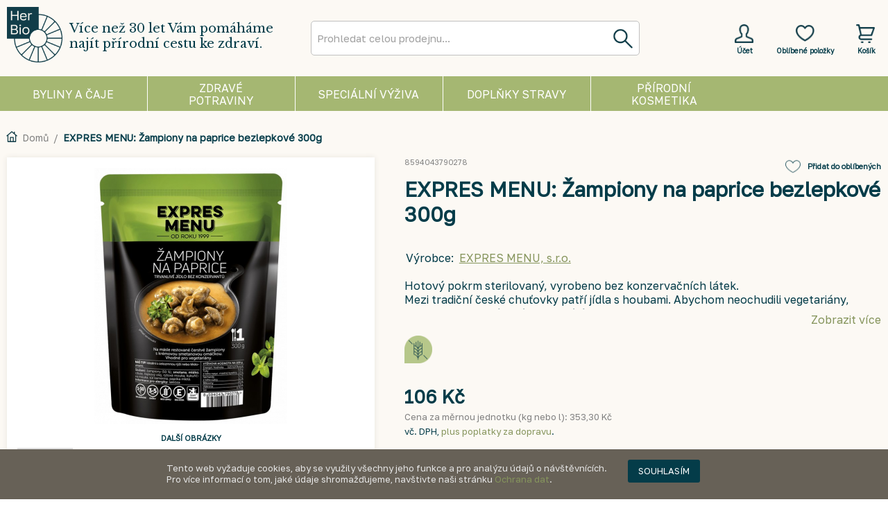

--- FILE ---
content_type: text/html; charset=UTF-8
request_url: https://www.herbio.cz/expres-menu-zampiony-na-paprice-bezlep-300g.html
body_size: 74592
content:
<!DOCTYPE html>
<html xmlns="http://www.w3.org/1999/xhtml" xml:lang="cs" lang="cs">
<head>
<meta http-equiv="Content-Type" content="text/html; charset=utf-8" />
<title>EXPRES MENU: Žampiony na paprice bezlepkové 300g</title>
<meta name="description" content="žampiony (50%), smetana, mléko, cibule, slunečnicový olej, rýžová mouka, kukuřičná mouka, sůl, paprika mletá" />
<meta name="keywords" content="BIO, byliny, zdravá výživa, zvláštní výživa" />
<meta name="robots" content="INDEX,FOLLOW" />
<meta name="google-site-verification" content="YZRHo68abVDyZVFqNtaAv8og3HhWkPjzEoTA1a41oCI" />
<!--
  <meta name="viewport" content="width=986">
-->
<link rel="icon" href="https://www.herbio.cz/media/favicon/default/HerBio_3.jpg" type="image/x-icon" />
<link rel="shortcut icon" href="https://www.herbio.cz/media/favicon/default/HerBio_3.jpg" type="image/x-icon" />
<!--[if lt IE 7]>
<script type="text/javascript">
//<![CDATA[
    var BLANK_URL = 'https://www.herbio.cz/js/blank.html';
    var BLANK_IMG = 'https://www.herbio.cz/js/spacer.gif';
//]]>
</script>
<![endif]-->
<link rel="stylesheet" type="text/css" href="https://www.herbio.cz/js/calendar/calendar-win2k-1.css" />
<link rel="stylesheet" type="text/css" href="https://www.herbio.cz/skin/frontend/herbio/en3/css/owl.carousel.css" media="all" />
<script type="text/javascript" src="https://www.herbio.cz/js/prototype/prototype.js"></script>
<script type="text/javascript" src="https://www.herbio.cz/js/lib/jquery/jquery-1.10.2.min.js"></script>
<script type="text/javascript" src="https://www.herbio.cz/js/lib/jquery/noconflict.js"></script>
<script type="text/javascript" src="https://www.herbio.cz/js/lib/ccard.js"></script>
<script type="text/javascript" src="https://www.herbio.cz/js/prototype/validation.js"></script>
<script type="text/javascript" src="https://www.herbio.cz/js/scriptaculous/builder.js"></script>
<script type="text/javascript" src="https://www.herbio.cz/js/scriptaculous/effects.js"></script>
<script type="text/javascript" src="https://www.herbio.cz/js/scriptaculous/dragdrop.js"></script>
<script type="text/javascript" src="https://www.herbio.cz/js/scriptaculous/controls.js"></script>
<script type="text/javascript" src="https://www.herbio.cz/js/scriptaculous/slider.js"></script>
<script type="text/javascript" src="https://www.herbio.cz/js/varien/js.js"></script>
<script type="text/javascript" src="https://www.herbio.cz/js/varien/form.js"></script>
<script type="text/javascript" src="https://www.herbio.cz/js/mage/translate.js"></script>
<script type="text/javascript" src="https://www.herbio.cz/js/mage/cookies.js"></script>
<script type="text/javascript" src="https://www.herbio.cz/js/owl.carousel.min.js"></script>
<script type="text/javascript" src="https://www.herbio.cz/js/varien/product.js"></script>
<script type="text/javascript" src="https://www.herbio.cz/js/varien/product_options.js"></script>
<script type="text/javascript" src="https://www.herbio.cz/js/varien/configurable.js"></script>
<script type="text/javascript" src="https://www.herbio.cz/js/calendar/calendar.js"></script>
<script type="text/javascript" src="https://www.herbio.cz/js/calendar/calendar-setup.js"></script>
<script type="text/javascript" src="https://www.herbio.cz/skin/frontend/herbio/en3/js/lib/modernizr.custom.min.js"></script>
<script type="text/javascript" src="https://www.herbio.cz/skin/frontend/herbio/en3/js/lib/selectivizr.js"></script>
<script type="text/javascript" src="https://www.herbio.cz/skin/frontend/herbio/en3/js/lib/matchMedia.js"></script>
<script type="text/javascript" src="https://www.herbio.cz/skin/frontend/herbio/en3/js/lib/matchMedia.addListener.js"></script>
<script type="text/javascript" src="https://www.herbio.cz/skin/frontend/herbio/en3/js/lib/enquire.js"></script>
<script type="text/javascript" src="https://www.herbio.cz/skin/frontend/herbio/en3/js/app.js"></script>
<script type="text/javascript" src="https://www.herbio.cz/skin/frontend/herbio/en3/js/lib/jquery.cycle2.min.js"></script>
<script type="text/javascript" src="https://www.herbio.cz/skin/frontend/herbio/en3/js/lib/jquery.cycle2.swipe.min.js"></script>
<script type="text/javascript" src="https://www.herbio.cz/skin/frontend/herbio/en3/js/slideshow.js"></script>
<script type="text/javascript" src="https://www.herbio.cz/skin/frontend/herbio/en3/js/lib/imagesloaded.js"></script>
<script type="text/javascript" src="https://www.herbio.cz/skin/frontend/herbio/en3/js/minicart.js"></script>
<script type="text/javascript" src="https://www.herbio.cz/skin/frontend/herbio/en3/js/lib/elevatezoom/jquery.elevateZoom-3.0.8.min.js"></script>
<link rel="canonical" href="https://www.herbio.cz/expres-menu-zampiony-na-paprice-bezlep-300g.html" />
<!--[if (gte IE 9) | (IEMobile)]><!-->
<link rel="stylesheet" type="text/css" href="https://www.herbio.cz/skin/frontend/herbio/en3/css/styles.css" media="all" />
<link rel="stylesheet" type="text/css" href="https://www.herbio.cz/skin/frontend/herbio/en3/css/madisonisland.css" media="all" />
<!--<![endif]-->

<script type="text/javascript">
//<![CDATA[
Mage.Cookies.path     = '/';
Mage.Cookies.domain   = '.www.herbio.cz';
//]]>
</script>
<meta name="viewport" content="initial-scale=1.0, width=device-width" />

<script type="text/javascript">
//<![CDATA[
optionalZipCountries = ["CZ"];
//]]>
</script>
                           
<script type="text/javascript">//<![CDATA[
        var Translator = new Translate({"Please select an option.":"Vyberte pros\u00edm alternativu.","This is a required field.":"Toto pole je povinn\u00e9.","Please enter a valid number in this field.":"Do tohoto pole zadejte pros\u00edm platn\u00e9 \u010d\u00edslo.","Please use letters only (a-z or A-Z) in this field.":"V tomto poli pou\u017e\u00edjte pros\u00edm pouze p\u00edsmena (a-z nebo A-Z).","Please use only letters (a-z), numbers (0-9) or underscore(_) in this field, first character should be a letter.":"V tomto poli pros\u00edm pou\u017e\u00edjte pouze p\u00edsmena (a-z), \u010d\u00edslice (0-9), nebo podtr\u017e\u00edtka (_), prvn\u00ed znak by m\u011blo b\u00fdt p\u00edsmeno.","Please enter a valid phone number. For example (123) 456-7890 or 123-456-7890.":"Vlo\u017ete pros\u00edm platn\u00e9 telefonn\u00ed \u010d\u00edslo. Nap\u0159\u00edklad +420 210 311 301 nebo 210 311 301.","Please enter a valid date.":"Vlo\u017ete pros\u00edm platn\u00e9 datum.","Please enter a valid email address. For example johndoe@domain.com.":"Vlo\u017ete pros\u00edm platnou emailovou adresu. Nap\u0159\u00edklad vasejmeno@herbio.cz","Please make sure your passwords match.":"Ujist\u011bte se pros\u00edm, \u017ee hesla souhlas\u00ed.","Please enter a valid URL. For example http:\/\/www.example.com or www.example.com":"Vlo\u017ete pros\u00edm platnou URL. Nap\u0159\u00edklad http:\/\/www.viaconn.com nebo www.viaconn.com","Please enter a valid social security number. For example 123-45-6789.":"Vlo\u017ete pros\u00edm platn\u00e9 rodn\u00e9 \u010d\u00edslo. Nap\u0159\u00edklad 915487\/0001.","Please enter a valid zip code. For example 90602 or 90602-1234.":"Zadejte pros\u00edm platn\u00e9 PS\u010c. Nap\u0159\u00edklad 15300.","Please enter a valid zip code.":"Zadejte pros\u00edm platn\u00e9 PS\u010c.","Please use this date format: dd\/mm\/yyyy. For example 17\/03\/2006 for the 17th of March, 2006.":"Pou\u017e\u00edjte pros\u00edm tento form\u00e1t data: dd\/mm\/rrrr. Nap\u0159\u00edklad 01\/01\/2011 pro 1. leden 2011.","Please enter a valid $ amount. For example $100.00.":"Vlo\u017ete pros\u00edm platnou \u010d\u00e1stku $. Nap\u0159\u00edklad $100,00.","Please select one of the above options.":"Vyberte pros\u00edm jednu z v\u00fd\u0161e uveden\u00fdch mo\u017enost\u00ed","Please select one of the options.":"Vyberte pros\u00edm jednu z mo\u017enost\u00ed.","Please select State\/Province.":"Vyberte pros\u00edm st\u00e1t\/provincii.","Please enter a number greater than 0 in this field.":"Do tohoto pole pros\u00edm vlo\u017ete v\u011bt\u0161\u00ed \u010d\u00edslici ne\u017e 0.","Please enter a valid credit card number.":"Vlo\u017ete pros\u00edm platn\u00e9 \u010d\u00edslo kreditn\u00ed karty.","Please wait, loading...":"Po\u010dkejte pros\u00edm, na\u010d\u00edt\u00e1m se...","Complete":"Hotovo","Add Products":"P\u0159idat produkty","Please choose to register or to checkout as a guest":"Pros\u00edm zaregistrujte se, nebo dokon\u010dete objedn\u00e1vku bez registrace","Please specify shipping method.":"Vyberte pros\u00edm zp\u016fsob doru\u010den\u00ed.","Please specify payment method.":"Vyberte pros\u00edm zp\u016fsob platby.","Add to Cart":"Koupit","In Stock":"Skladem","Out of Stock":"Nen\u00ed skladem"});
        //]]></script>
<!-- Global site tag (gtag.js) - Google Analytics -->
<script async src="https://www.googletagmanager.com/gtag/js?id=UA-39995758-1"></script>
<script>
  window.dataLayer = window.dataLayer || [];
  function gtag(){dataLayer.push(arguments);}
  gtag('js', new Date());

  gtag('config', 'UA-39995758-1');
</script>

<!-- Global site tag (gtag.js) - AdWords: 795850679 -->
<script async src="https://www.googletagmanager.com/gtag/js?id=AW-795850679"></script>
<!-- <script async src="https://www.googletagmanager.com/gtag/js?id=G-NLPCKFNHC1"></script> -->
<script>
  window.dataLayer = window.dataLayer || [];
  function gtag(){dataLayer.push(arguments);}
  gtag('js', new Date());

  gtag('config', 'AW-795850679');
  gtag('config', 'G-NLPCKFNHC1');
</script>
<meta name="viewport" content="width=device-width, initial-scale=1">


</head>
<body class="catalog-product-view catalog-product-view product-expres-menu-zampiony-na-paprice-bezlep-300g">
<div class="wrapper">
        <noscript>
        <div class="global-site-notice noscript">
            <div class="notice-inner">
                <p>
                    <strong>JavaScript seems to be disabled in your browser.</strong><br />
                    Pro správné zobrazení tohoto webu a nákup jej musíte povolit.                </p>
            </div>
        </div>
    </noscript>
    <div class="page">
        
<div id="fb-root"></div>
<script>(function(d, s, id) {
  var js, fjs = d.getElementsByTagName(s)[0];
  if (d.getElementById(id)) return;
  js = d.createElement(s); js.id = id;
  js.src = "//connect.facebook.net/cs_CZ/all.js#xfbml=1";
  fjs.parentNode.insertBefore(js, fjs);
}(document, 'script', 'facebook-jssdk'));</script>






<header id="header" class="page-header">


    <div class="page-header-container">
        <a class="logo" href="https://www.herbio.cz/">
            <img src="https://www.herbio.cz/skin/frontend/herbio/en3/images/logo_barva_1.1.png" alt="HerBio spol. s r.o." class="large" />
            <img src="https://www.herbio.cz/skin/frontend/herbio/en3/images/logo_barva_1.1.png" alt="HerBio spol. s r.o." class="small" />
        </a>
        
        <div class="slogan"><span class="label">Více než 30 let Vám pomáháme najít přírodní cestu ke zdraví.</span></div>
        

                <div class="store-language-container"></div>

        <!-- Skip Links -->

        <div class="skip-links">
            <a href="#header-nav" class="skip-link skip-nav">
                <span class="icon"></span>
                <span class="label">Menu</span>
            </a>

            <a href="#header-search" class="skip-link skip-search">
                <span class="icon"></span>
                <span class="label">Hledat</span>
            </a>

            <div class="account-cart-wrapper">
                <a href="https://www.herbio.cz/customer/account/" data-target-element="#header-account" class="skip-link skip-account">
                    <span class="icon"></span>
                                            <span class="label">Účet</span>
                                        
                </a>
                
                <a href="https://www.herbio.cz/wishlist/" class="skip-lonk skip-wishlist">
                    <span class="icon"></span>
                    <span class="label">Oblíbené položky</span>
                </a>
               

                <!-- Cart -->

                <div class="header-minicart">
                    

<a href="https://www.herbio.cz/checkout/cart/" data-target-element="#header-cart" class="skip-link skip-cart  no-count">
    <span class="icon"></span>
    <span class="label">Košík</span>
    <span class="count">0</span>
</a>

<div id="header-cart" class="block block-cart skip-content">
    
<div id="minicart-error-message" class="minicart-message"></div>
<div id="minicart-success-message" class="minicart-message"></div>

<div class="minicart-wrapper">

    <p class="block-subtitle">
        Nedávno přidané        <a class="close skip-link-close" href="#" title="Zavřít">&times;</a>
    </p>

                    <p class="empty">Nemáte žádnou položku v košíku.</p>

    </div>
</div>
                </div>
            </div>


        </div>

        <!-- Navigation -->

        <div id="header-nav" class="skip-content">
            
    <nav id="nav">
        <ol class="nav-primary">
            <li  class="level0 nav-1 first parent" ><a href="https://www.herbio.cz/byliny-voln-vazene" class="level0 has-children"><span class="level0_poitioning">Byliny a čaje</span></a><ul class="level0"><li class="level1 view-all"><a class="level1" href="https://www.herbio.cz/byliny-voln-vazene">Zobrazit všechny Byliny a čaje</a></li><li  class="level1 nav-1-1 first" style="background-image: url(https://www.herbio.cz/media/catalog/category/Byliny_voln_v_en_.jpg)"><a href="https://www.herbio.cz/byliny-voln-vazene/byliny-volne-vazene" class="level1 ">Byliny volně vážené</a></li><li  class="level1 nav-1-2" style="background-image: url(https://www.herbio.cz/media/catalog/category/Bylinn_aje.jpg)"><a href="https://www.herbio.cz/byliny-voln-vazene/bylinne-caje-dle-kamenicke" class="level1 ">Bylinné čaje léčitelky Kamenické</a></li><li  class="level1 nav-1-3" style="background-image: url(https://www.herbio.cz/media/catalog/category/Bylinn_aje_ostatn_.jpg)"><a href="https://www.herbio.cz/byliny-voln-vazene/bylinne-caje-ostatni" class="level1 ">Bylinné čaje ostatní</a></li><li  class="level1 nav-1-4" style="background-image: url(https://www.herbio.cz/media/catalog/category/Balene-byliny.png)"><a href="https://www.herbio.cz/byliny-voln-vazene/balene-byliny-aje-sm-si" class="level1 ">Balené byliny, čaje, směsi</a></li><li  class="level1 nav-1-5" style="background-image: url(https://www.herbio.cz/media/catalog/category/Bylinne-masti.png)"><a href="https://www.herbio.cz/byliny-voln-vazene/bylinne-masti-gely-a-oleje" class="level1 ">Bylinné masti, gely a oleje</a></li><li  class="level1 nav-1-6" style="background-image: url(https://www.herbio.cz/media/catalog/category/Bylinne-tinktury.png)"><a href="https://www.herbio.cz/byliny-voln-vazene/bylinne-sirupy-pastilky-a-tinktury" class="level1 ">Bylinné sirupy, tinktury, bonbóny a pastilky</a></li><li  class="level1 nav-1-7 last" style="background-image: url(https://www.herbio.cz/media/catalog/category/Aromaterapie.png)"><a href="https://www.herbio.cz/byliny-voln-vazene/aromaterapie-esence-vonne-oleje" class="level1 ">Aromaterapie, esence, vonné oleje</a></li></ul></li><li  class="level0 nav-2 parent" ><a href="https://www.herbio.cz/zdrava-vyziva-v-etn-bio" class="level0 has-children"><span class="level0_poitioning">Zdravé potraviny</span></a><ul class="level0"><li class="level1 view-all"><a class="level1" href="https://www.herbio.cz/zdrava-vyziva-v-etn-bio">Zobrazit všechny Zdravé potraviny</a></li><li  class="level1 nav-2-1 first" style="background-image: url(https://www.herbio.cz/media/catalog/category/Ml_nsk_obiln_v_robky.png)"><a href="https://www.herbio.cz/zdrava-vyziva-v-etn-bio/mlynske-obilne-vyrobky" class="level1 ">Mlýnské výrobky, rýže</a></li><li  class="level1 nav-2-2" style="background-image: url(https://www.herbio.cz/media/catalog/category/Obiloviny_pro_p_mou_spot_ebu.png)"><a href="https://www.herbio.cz/zdrava-vyziva-v-etn-bio/obiloviny-pro-p-imou-spot-ebu-semena-k-nakli-eni" class="level1 ">Obiloviny a semena pro přímou spotřebu, semena k naklíčení</a></li><li  class="level1 nav-2-3" style="background-image: url(https://www.herbio.cz/media/catalog/category/T_stoviny.png)"><a href="https://www.herbio.cz/zdrava-vyziva-v-etn-bio/t-stoviny-kuskus-bulgur" class="level1 ">Těstoviny, kuskus, bulgur, noky</a></li><li  class="level1 nav-2-4" style="background-image: url(https://www.herbio.cz/media/catalog/category/Trvanliv_pe_ivo.png)"><a href="https://www.herbio.cz/zdrava-vyziva-v-etn-bio/trvanlive-pe-ivo-placky-susenky-oplatky" class="level1 ">Trvanlivé pečivo, placky, sušenky, oplatky, snacky</a></li><li  class="level1 nav-2-5" style="background-image: url(https://www.herbio.cz/media/catalog/category/Lu_t_niny.png)"><a href="https://www.herbio.cz/zdrava-vyziva-v-etn-bio/lust-niny-vyrobky-z-lust-nin-a-soji" class="level1 ">Luštěniny, výrobky z luštěnin a sóji</a></li><li  class="level1 nav-2-6" style="background-image: url(https://www.herbio.cz/media/catalog/category/Dehydrovan_v_robky.png)"><a href="https://www.herbio.cz/zdrava-vyziva-v-etn-bio/dehydrovane-vyrobky-pufrovane-vyrobky-kase-sm-s" class="level1 ">Dehydrované, instantní, extrudované a pufované výrobky, kaše, směsi</a></li><li  class="level1 nav-2-7" style="background-image: url(https://www.herbio.cz/media/catalog/category/hotova_jidla_1.jpg)"><a href="https://www.herbio.cz/zdrava-vyziva-v-etn-bio/hotova-jidla" class="level1 ">Hotová jídla</a></li><li  class="level1 nav-2-8" style="background-image: url(https://www.herbio.cz/media/catalog/category/Rostlinn_pomaz_nky.jpg)"><a href="https://www.herbio.cz/zdrava-vyziva-v-etn-bio/rostlinne-pomazanky-pastiky" class="level1 ">Rostlinné pomazánky, pasty, paštiky, krémy</a></li><li  class="level1 nav-2-9" style="background-image: url(https://www.herbio.cz/media/catalog/category/Jedl_tuky_a_oleje.png)"><a href="https://www.herbio.cz/zdrava-vyziva-v-etn-bio/jedle-tuky-a-oleje" class="level1 ">Jedlé tuky a oleje</a></li><li  class="level1 nav-2-10" style="background-image: url(https://www.herbio.cz/media/catalog/category/P_rodn_sladidla.png)"><a href="https://www.herbio.cz/zdrava-vyziva-v-etn-bio/p-irodni-sladidla-med" class="level1 ">Přírodní sladidla, slady, sirupy, med</a></li><li  class="level1 nav-2-11" style="background-image: url(https://www.herbio.cz/media/catalog/category/Sladidla.png)"><a href="https://www.herbio.cz/zdrava-vyziva-v-etn-bio/nahradni-sladidla" class="level1 ">Náhradní sladidla</a></li><li  class="level1 nav-2-12" style="background-image: url(https://www.herbio.cz/media/catalog/category/Ko_en_.png)"><a href="https://www.herbio.cz/zdrava-vyziva-v-etn-bio/ko-eni-ko-enici-p-ipravky-houby-asy" class="level1 ">Koření, kořenící přípravky, houby, řasy, bujóny</a></li><li  class="level1 nav-2-13" style="background-image: url(https://www.herbio.cz/media/catalog/category/S_l_ocet_ho_ice.png)"><a href="https://www.herbio.cz/zdrava-vyziva-v-etn-bio/s-l-ocet-ho-ice-ke-up-dresink-olivy-skrob-drozdi" class="level1 ">Ochucovadla, sůl, ocet, hořčice, kečup, dresinky, olivy, škrob, lepek, droždí</a></li><li  class="level1 nav-2-14" style="background-image: url(https://www.herbio.cz/media/catalog/category/Rostlinn_n_poje.png)"><a href="https://www.herbio.cz/zdrava-vyziva-v-etn-bio/rostlinne-napoje-dezerty-a-sleha-ky-kombucha" class="level1 ">Rostlinné nápoje, dezerty a šlehačky, kombucha</a></li><li  class="level1 nav-2-15" style="background-image: url(https://www.herbio.cz/media/catalog/category/_vy.png)"><a href="https://www.herbio.cz/zdrava-vyziva-v-etn-bio/s-avy-slady-nealko-napoje-a-koncentraty" class="level1 ">Voda, šťávy, nealko nápoje a koncentráty</a></li><li  class="level1 nav-2-16" style="background-image: url(https://www.herbio.cz/media/catalog/category/Cukrovinky.png)"><a href="https://www.herbio.cz/zdrava-vyziva-v-etn-bio/cukrovinky-okolada-energy-ty-inky" class="level1 ">Cukrovinky, čokoláda, energy tyčinky, sladké pomazánky</a></li><li  class="level1 nav-2-17" style="background-image: url(https://www.herbio.cz/media/catalog/category/_aj_ern__1.png)"><a href="https://www.herbio.cz/zdrava-vyziva-v-etn-bio/aj-ajove-sm-si" class="level1 ">Čaj, čajové směsi</a></li><li  class="level1 nav-2-18" style="background-image: url(https://www.herbio.cz/media/catalog/category/K_va_kakao_k_voviny.png)"><a href="https://www.herbio.cz/zdrava-vyziva-v-etn-bio/kava-kakao-karob-kavoviny" class="level1 ">Káva, kakao, karob, kávoviny</a></li><li  class="level1 nav-2-19" style="background-image: url(https://www.herbio.cz/media/catalog/category/Pivo_v_no.png)"><a href="https://www.herbio.cz/zdrava-vyziva-v-etn-bio/pivo-vino-alkoholicke-napoje" class="level1 ">Pivo, víno, alkoholické nápoje</a></li><li  class="level1 nav-2-20" style="background-image: url(https://www.herbio.cz/media/catalog/category/Zpracovan_ovoce.png)"><a href="https://www.herbio.cz/zdrava-vyziva-v-etn-bio/zpracovane-ovoce-o-echy" class="level1 ">Zpracované ovoce, ořechy</a></li><li  class="level1 nav-2-21" style="background-image: url(https://www.herbio.cz/media/catalog/category/Zelenina.png)"><a href="https://www.herbio.cz/zdrava-vyziva-v-etn-bio/zpracovana-zelenina" class="level1 ">Sterilovaná a sušená zelenina, protlaky, pyré</a></li><li  class="level1 nav-2-22" style="background-image: url(https://www.herbio.cz/media/catalog/category/_erstv_a_chlazen_potraviny.png)"><a href="https://www.herbio.cz/zdrava-vyziva-v-etn-bio/erstve-a-chlazene-potraviny-pouze-osobni-odb-r" class="level1 ">Čerstvé, chlazené a mražené potraviny (OSOBNÍ ODBĚR)</a></li><li  class="level1 nav-2-23 last" style="background-image: url(https://www.herbio.cz/media/catalog/category/Superfoods.jpg)"><a href="https://www.herbio.cz/zdrava-vyziva-v-etn-bio/ostatni-produkty-zdrave-vyzivy" class="level1 ">Zelené potraviny (superfoods), ostatní produkty</a></li></ul></li><li  class="level0 nav-3 parent" ><a href="https://www.herbio.cz/potraviny-zvlastni-vyzivy" class="level0 has-children"><span class="level0_poitioning">Speciální výživa</span></a><ul class="level0"><li class="level1 view-all"><a class="level1" href="https://www.herbio.cz/potraviny-zvlastni-vyzivy">Zobrazit všechny Speciální výživa</a></li><li  class="level1 nav-3-1 first" style="background-image: url(https://www.herbio.cz/media/catalog/category/herbio-ikony-web-48_3.png)"><a href="https://www.herbio.cz/potraviny-zvlastni-vyzivy/potraviny-bezlepkove" class="level1 ">Potraviny bezlepkové </a></li><li  class="level1 nav-3-2" style="background-image: url(https://www.herbio.cz/media/catalog/category/herbio-ikony-web-47.png)"><a href="https://www.herbio.cz/potraviny-zvlastni-vyzivy/potraviny-bezlaktozove" class="level1 ">Potraviny bezlaktózové</a></li><li  class="level1 nav-3-3" style="background-image: url(https://www.herbio.cz/media/catalog/category/herbio-ikony-web-51.png)"><a href="https://www.herbio.cz/potraviny-zvlastni-vyzivy/potraviny-pro-diabetiky" class="level1 ">Potraviny bez přidaného cukru</a></li><li  class="level1 nav-3-4" style="background-image: url(https://www.herbio.cz/media/catalog/category/V_iva_pro_sportovce.jpg)"><a href="https://www.herbio.cz/potraviny-zvlastni-vyzivy/potraviny-urcene-pro-sportovce" class="level1 ">Proteinové potraviny, potraviny pro sportovce </a></li><li  class="level1 nav-3-5 last" style="background-image: url(https://www.herbio.cz/media/catalog/category/Dietologie_diety.png)"><a href="https://www.herbio.cz/potraviny-zvlastni-vyzivy/dietologie-diety" class="level1 ">Literatura, ostatní (dietologie, diety)</a></li></ul></li><li  class="level0 nav-4 parent" ><a href="https://www.herbio.cz/dopl-ky-stravy" class="level0 has-children"><span class="level0_poitioning">Doplňky stravy</span></a><ul class="level0"><li class="level1 view-all"><a class="level1" href="https://www.herbio.cz/dopl-ky-stravy">Zobrazit všechny Doplňky stravy</a></li><li  class="level1 nav-4-1 first" style="background-image: url(https://www.herbio.cz/media/catalog/category/Tr_ven_enzymy.png)"><a href="https://www.herbio.cz/dopl-ky-stravy/traveni-enzymy-mo-opohlavni-system" class="level1 ">Trávení, enzymy, močopohlavní systém</a></li><li  class="level1 nav-4-2" style="background-image: url(https://www.herbio.cz/media/catalog/category/Vitam_ny_miner_ly_stopov_prvky.png)"><a href="https://www.herbio.cz/dopl-ky-stravy/vitaminy-mineraly-stopove-prvky" class="level1 ">Vitamíny, minerály, stopové prvky</a></li><li  class="level1 nav-4-3" style="background-image: url(https://www.herbio.cz/media/catalog/category/Imunita_stimuace.png)"><a href="https://www.herbio.cz/dopl-ky-stravy/imunita-stimulace" class="level1 ">Imunita, stimulace, detoxikace</a></li><li  class="level1 nav-4-4" style="background-image: url(https://www.herbio.cz/media/catalog/category/_i_t_n_st_ev_vl_knina.png)"><a href="https://www.herbio.cz/dopl-ky-stravy/ist-ni-st-ev-vlaknina" class="level1 ">Čištění střev, vláknina</a></li><li  class="level1 nav-4-5" style="background-image: url(https://www.herbio.cz/media/catalog/category/P_pravky_na_hubnut_.png)"><a href="https://www.herbio.cz/dopl-ky-stravy/p-ipravky-na-hubnuti" class="level1 ">Přípravky na hubnutí</a></li><li  class="level1 nav-4-6" style="background-image: url(https://www.herbio.cz/media/catalog/category/Kloubn_v_iva.png)"><a href="https://www.herbio.cz/dopl-ky-stravy/kloubni-vyziva" class="level1 ">Kloubní výživa</a></li><li  class="level1 nav-4-7" style="background-image: url(https://www.herbio.cz/media/catalog/category/Antioxidanty.png)"><a href="https://www.herbio.cz/dopl-ky-stravy/antioxidanty" class="level1 ">Antioxidanty</a></li><li  class="level1 nav-4-8 last" style="background-image: url(https://www.herbio.cz/media/catalog/category/Ostan_dopl_ky_stravy.jpg)"><a href="https://www.herbio.cz/dopl-ky-stravy/ostatni" class="level1 ">Ostatní</a></li></ul></li><li  class="level0 nav-5 last parent" ><a href="https://www.herbio.cz/p-irodni-kosmetika-a-ekodrogerie" class="level0 has-children"><span class="level0_poitioning">Přírodní kosmetika</span></a><ul class="level0"><li class="level1 view-all"><a class="level1" href="https://www.herbio.cz/p-irodni-kosmetika-a-ekodrogerie">Zobrazit všechny Přírodní kosmetika</a></li><li  class="level1 nav-5-1 first" style="background-image: url(https://www.herbio.cz/media/catalog/category/L_ebn_kosmetika.png)"><a href="https://www.herbio.cz/p-irodni-kosmetika-a-ekodrogerie/le-ebna-kosmetika-pe-e-o-t-lo" class="level1 ">Léčebná kosmetika</a></li><li  class="level1 nav-5-2" style="background-image: url(https://www.herbio.cz/media/catalog/category/Koupelov_kosmetika_1.png)"><a href="https://www.herbio.cz/p-irodni-kosmetika-a-ekodrogerie/koupelova-kosmetika-pe-e-o-ple" class="level1 ">Koupelová kosmetika, péče o pleť a rty</a></li><li  class="level1 nav-5-3" style="background-image: url(https://www.herbio.cz/media/catalog/category/Vlasov_kosmetika.png)"><a href="https://www.herbio.cz/p-irodni-kosmetika-a-ekodrogerie/vlasova-kosmetika" class="level1 ">Vlasová kosmetika</a></li><li  class="level1 nav-5-4" style="background-image: url(https://www.herbio.cz/media/catalog/category/_stn_hygiena.png)"><a href="https://www.herbio.cz/p-irodni-kosmetika-a-ekodrogerie/ustni-hygiena" class="level1 ">Ústní hygiena</a></li><li  class="level1 nav-5-5" style="background-image: url(https://www.herbio.cz/media/catalog/category/P_nsk_kosmetika.png)"><a href="https://www.herbio.cz/p-irodni-kosmetika-a-ekodrogerie/panska-kosmetika" class="level1 ">Pánská kosmetika</a></li><li  class="level1 nav-5-6" style="background-image: url(https://www.herbio.cz/media/catalog/category/Sex_intimn_hygiena.png)"><a href="https://www.herbio.cz/p-irodni-kosmetika-a-ekodrogerie/sex-intimni-hygiena" class="level1 ">Sex, intimní hygiena</a></li><li  class="level1 nav-5-7" style="background-image: url(https://www.herbio.cz/media/catalog/category/Slune_n_ochrana.png)"><a href="https://www.herbio.cz/p-irodni-kosmetika-a-ekodrogerie/slune-ni-ochrana" class="level1 ">Sluneční ochrana</a></li><li  class="level1 nav-5-8 last" style="background-image: url(https://www.herbio.cz/media/catalog/category/EKO_drogerie.png)"><a href="https://www.herbio.cz/p-irodni-kosmetika-a-ekodrogerie/eko-drogerie" class="level1 ">EKO drogerie</a></li></ul></li>        </ol>
    </nav>
        </div>

        <!-- Search -->

        <div id="header-search" class="skip-content">
            

<script>
var runSearch = true;


var search = function() {   console.log('search');
        var str = document.getElementById("search").value;
        
                  document.getElementById("livesearch").className = "loading";
                  document.getElementById("livesearch").innerHTML = "";
                  
                  
                  
                  if (str.length==0) { 
                    document.getElementById("livesearch").innerHTML = "";
                    document.getElementById("livesearch").className = "empty";
                    return;
                  }
                  
                  if (str.length > 0 && str.length < 2) { 
                    document.getElementById("livesearch").innerHTML = "Vložte minimálně 2 znaky";
                    document.getElementById("livesearch").className = "minchar";
                    return;
                  }
                  if (window.XMLHttpRequest)  { 
                      xmlhttp = new XMLHttpRequest();
                      xmlhttp.onreadystatechange=function() {
                        if (xmlhttp.readyState==4 && xmlhttp.status==200) {
                          document.getElementById("livesearch").innerHTML=xmlhttp.responseText;
                          document.getElementById("livesearch").className = "loaded";
                        }
                      }
                     
                      xmlhttp.open("GET",encodeURI("https://www.herbio.cz/viaconn/header-search2.php?q="+str),true);
                      xmlhttp.send();
                  }

}

var block = false;

var change = function() {  
     
   if(block) {
     clearTimeout(block);
   }
   
   block = setTimeout(function(){
           block = false; 
           search();  
   }, 1000);    

}




</script>

<div class="form-search">
<form id="search_mini_form" action="https://www.herbio.cz/catalogsearch/result/" method="get" onsubmit="submit_handler();">
<script>                  
                  function submit_handler()
                  {return (false);}
</script>
    <div class="input-box">
        <label for="search">Hledat:</label>
        <input id="search" type="search" name="q" value="" class="input-text required-entry" onkeyup="change()" onsubmit="submit_handler()" maxlength="128" placeholder="Prohledat celou prodejnu..." />
        <button type="submit" title="Hledat" class="button search-button"><span><span>Hledat</span></span></button>
        <div id="livesearch"></div>
    </div>

    
        
            
     
        
        
<script type="text/javascript">
//<![CDATA[
            var searchForm = new Varien.searchForm('search_mini_form', 'search', '');
       
//]]>
</script>
    
</form>
</div>

        </div>
        
        <!-- Account -->

        <div id="header-account" class="skip-content">
            <div class="links">
        <ul>
                                                  <li class="first" ><a href="https://www.herbio.cz/customer/account/" title="Můj účet" >Můj účet</a></li>
                                                              <li ><a href="https://www.herbio.cz/wishlist/" title="Moje přání" >Moje přání</a></li>
                                                              <li ><a href="https://www.herbio.cz/checkout/cart/" title="Můj košík" class="top-link-cart">Můj košík</a></li>
                                                                            <li ><a href="https://www.herbio.cz/checkout/" title="Objednat" class="top-link-checkout">Objednat</a></li>
                                                                                                                          <li class=" last" ><a href="https://www.herbio.cz/customer/account/login/" title="Přihlásit se" >Přihlásit se</a></li>
                                      </ul>
</div>
        </div>

        
    </div>
</header>


        <div class="main-container col1-layout">
            <div class="main">
                <div class="breadcrumbs">
    <ul>
                    <li class="home">
                            <a href="https://www.herbio.cz/" title="Přejít na domovskou stránku.">Domů</a>
                                        <span>/ </span>
                        </li>
                    <li class="product">
                            <strong>EXPRES MENU: Žampiony na paprice bezlepkové 300g</strong>
                                    </li>
            </ul>
</div>
                <div class="col-main">
                                        <script type="text/javascript">
      /* <![CDATA[ */
      var seznam_retargetingId = 56272;
      var seznam_itemId = "6948";
      var seznam_pagetype = "offerdetail";
      /* ]]> */
</script>
<script type="text/javascript" src="//c.imedia.cz/js/retargeting.js"></script>
<script>
  gtag('event', 'page_view', {
    'send_to': 'AW-795850679',
    'ecomm_pagetype': 'product',
    'ecomm_prodid': '6948',
    'ecomm_totalvalue': '106'
  });
</script>
<script type="text/javascript">
    var optionsPrice = new Product.OptionsPrice([]);
</script>
<div id="messages_product_view">         
     
</div>
<div class="product-view">              
    <div class="product-essential">                      
        <form action="https://www.herbio.cz/checkout/cart/add/uenc/aHR0cHM6Ly93d3cuaGVyYmlvLmN6L2V4cHJlcy1tZW51LXphbXBpb255LW5hLXBhcHJpY2UtYmV6bGVwLTMwMGcuaHRtbA,,/product/6948/form_key/pWn0eSLkoEuXqjNF/" method="post" id="product_addtocart_form"                          
              >                                   
            <div class="no-display">                                              
                <input type="hidden" name="product" value="6948" />                                               
                <input type="hidden" name="related_product" id="related-products-field" value="" />                                  
            </div>                                  
            <div class="product-img-box">                                              
                


<p class="product-image product-image-zoom">
    <img id="image" src="https://www.herbio.cz/media/catalog/product/cache/1/image/370x/9df78eab33525d08d6e5fb8d27136e95/0/-/0-zampiony-na-paprice-1p-300g.png" alt="EXPRES MENU: Žampiony na paprice bezlepkové 300g" title="EXPRES MENU: Žampiony na paprice bezlepkové 300g" />    
        
        
        
</p>



<div class="more-views">
    <h2>Další obrázky</h2>
    <ul>
            <li>
            <a href="#" onclick="popWin('https://www.herbio.cz/catalog/product/gallery/id/6948/image/26445/', 'gallery', 'width=300,height=300,left=0,top=0,location=no,status=yes,scrollbars=yes,resizable=yes'); return false;" title=""><img src="https://www.herbio.cz/media/catalog/product/cache/1/thumbnail/80x/9df78eab33525d08d6e5fb8d27136e95/0/-/0-zampiony-na-paprice-1p-300g.png" width="80" height="80" alt="" /></a>
        </li>
        </ul>
</div>
                                                
                                              
            </div>                                  
            <div class="product-shop">                                              
                <div class="barcode">                                                      
                                                               
                    <!--                 <img src="http://www.racoindustries.com/barcodegenerator/1d/barcode-image.axd?S=Ean13&amp;AC=T&amp;BH=0.5&amp;BW=0.015&amp;C=8594043790278&amp;EUS=None&amp;IFMT=Gif&amp;QZ=0.091"> -->                                                              
                    <div class="ean-detail">                                                 
                        8594043790278                                          
                    </div>                                                      
                                                                    
                </div>    
                                    <div class="wwishlist">   
                                            <a href="https://www.herbio.cz/wishlist/index/add/product/6948/form_key/pWn0eSLkoEuXqjNF/" onclick="productAddToCartForm.submitLight(this, this.href); return false;" class="link-wishlist">Přidat do oblíbených</a>
                    </div>   
                                                           
                <div class="product-name">                                                                
                         <h1>EXPRES MENU: Žampiony na paprice bezlepkové 300g</h1>                                              
                </div>                                                           
                
                
                
                                                                        
                                                                 
                <div class="manufacturer">                                                        
                    <span class="title">                                                 
                        Výrobce:                                          
                    </span>                                                        
                                                                                     
                    <span class="value">                                                                  
                        <a href="https://www.herbio.cz/catalogsearch/advanced/result/?manufacturer=710&cms=                                                          
                            EXPRES MENU, s.r.o.  ">                                                                             
                            EXPRES MENU, s.r.o.                   
                        </a>                                                        
                    </span>                                              
                </div>                                              
                                                                                                                       
                <div style="position: relative;">                                                        
                                                                              
                                                                              
                    
                                        
                                               
                        <div class="descr_detail">                                    
                            <div class="descr_detailcontainer">        
                            <p>Hotov&yacute; pokrm sterilovan&yacute;, vyrobeno bez konzervačn&iacute;ch l&aacute;tek.</p>
<p>Mezi tradičn&iacute; česk&eacute; chuťovky patř&iacute; j&iacute;dla s&nbsp;houbami. Abychom neochudili vegetari&aacute;ny, připravili jsme obl&iacute;ben&eacute; houbov&eacute; j&iacute;dlo bez masa. Orestovali jsme papriku s&nbsp;žampiony na cibulov&eacute;m z&aacute;kladu a&nbsp;dochutili smetanovou om&aacute;čkou.</p> 
                            </div>  
                            <a class="descr_detailmore" href="#descrdetail">Zobrazit více</a>           
                        </div>                     
                      
                    
                    
                    <div class="priznaky">                                                          
                                          
                      <img class="priznak" title="Neobsahuje lepek" src="https://www.herbio.cz/skin/frontend/herbio/en3/images/bezlepkove.png">                                                                  
                    </div>    
                    
                    
                                                                                                                     
                                                                                  
                                                                                 
                    
                                                                                           
                                                                               
                    
                    
                    

                
    <div class="price-box">
         
                                                                                         
                                                                                        
                <span class="regular-price" id="product-price-6948">
                      
                        <span class="price">106 Kč</span>                                    </span>
                        
        </div>


 
                    
                                                                                         
                      <div class="kgprice-detail">Cena za měrnou jednotku (kg nebo l):                                                   
                          <span class="price">353,30 Kč</span>                                           
                      </div>                                                        
                      
                    <div class="add-remark">
                        vč. DPH, <a target="_blank" href="https://www.herbio.cz/doprava-platba">plus poplatky za dopravu</a>.
                    </div>                                                                       
                                                                               
                                                                                   
                      <div class="add-to-box">                                                                        
                                                                                                     
                                                                                         
                      </div>                                                            
                                                                                
                                                                                                                                  
                    
                    




    




      <div class="sklady-casy">
                
                               

                
                
 
                
                
                                   <div class="neni-skladem">
                    Není skladem                   </div>
                  
                                  


                  
                

      </div>
















 
                    
                       
                    
                                                    
                        <h2> Složení</h2>                        
                        <div class="std">                                    
                            žampiony (50%), smetana, mléko, cibule, slunečnicový olej, rýžová mouka, kukuřičná mouka, sůl, paprika mletá                          
                        </div>     
                        <br />                        
                                              
                                              
                                                      
                    <div class="box-collateral box-additional polozka" id="box-additional" >                                             
                            <h2>Údaje o energetické hodnotě a obsahu živin na 100g nebo 100ml</h2>
    <table class="data-table" id="product-attribute-specs-table">
        <col width="25%" />
        <col />
        <tbody>
                                                                                                                                                                                                                                                                                                                                                                                                                                                                                                                                            <tr>
                          <th class="label" title="energie" >energetická hodnota (kJ/kcal)</th>
                          <td class="data">
                            426                                                            /101                             
                          </td>
                      </tr>
                                                                                                                  <tr>
                          <th class="label" title="tuky" >tuky (g)</th>
                          <td class="data">
                            6.7                             
                          </td>
                      </tr>
                                                                                                                  <tr>
                          <th class="label" title="kyseliny" >z toho nasycené mastné kyseliny (g)</th>
                          <td class="data">
                            1.6                             
                          </td>
                      </tr>
                                                                                                                  <tr>
                          <th class="label" title="sacharidy" >sacharidy (g)</th>
                          <td class="data">
                            7.1                             
                          </td>
                      </tr>
                                                                                                                  <tr>
                          <th class="label" title="cukry" >z toho cukry (g)</th>
                          <td class="data">
                            1.1                             
                          </td>
                      </tr>
                                                                                                                                  <tr>
                          <th class="label" title="bilkoviny" >bílkoviny (g)</th>
                          <td class="data">
                            3                             
                          </td>
                      </tr>
                                                            </tbody>
    </table>
    <script type="text/javascript">decorateTable('product-attribute-specs-table')</script>
                                   
                    </div>                        
                                              
                                              
                                                      
                    <div class="box-collateral box-skladovanipouziti polozka" id="box-skladovanipouziti" >        <h2>                                 
                            Skladování a použití</h2>                                            
                        <div class="std">                                                      
                            Skladujte při teplotě +1 až +30 °C. Otevřený výrobek uskladněte v chladničce a spotřebujte do 48 hodin.                                              
                        </div>                                
                    </div>                        
                                              
                                                      
                    <div class="box-collateral box-upozorneniproalergiky polozka" id="box-upozorneniproalergiky" > <h2>                                 
                            Upozornění pro alergiky</h2>                                            
                        <div class="std">                                                      
                            Obsahuje mléko.                                              
                        </div>                                
                    </div>                        
                                
                    
                                                                                                          
                                                                                             
                                                                                                      
                                                                                             
                                                                               
                                                                     
                </div>                                              
                <div class="clearer">                                 
                </div>                                              
                                        
        </form>      
<script type="text/javascript">
    //<![CDATA[
        var productAddToCartForm = new VarienForm('product_addtocart_form');
        productAddToCartForm.submit = function(button, url) {
            if (this.validator.validate()) {
                var form = this.form;
                var oldUrl = form.action;
                if (url) {
                   form.action = url;
                }
                var e = null;
                try {
                    this.form.submit();
                } catch (e) {
                }
                this.form.action = oldUrl;
                if (e) {
                    throw e;
                }
                if (button && button != 'undefined') {
                    button.disabled = true;
                }
            }
        }.bind(productAddToCartForm);
        productAddToCartForm.submitLight = function(button, url){
            if(this.validator) {
                var nv = Validation.methods;
                delete Validation.methods['required-entry'];
                delete Validation.methods['validate-one-required'];
                delete Validation.methods['validate-one-required-by-name'];
                // Remove custom datetime validators
                for (var methodName in Validation.methods) {
                    if (methodName.match(/^validate-datetime-.*/i)) {
                        delete Validation.methods[methodName];
                    }
                }
                if (this.validator.validate()) {
                    if (url) {
                        this.form.action = url;
                    }
                    this.form.submit();
                }
                Object.extend(Validation.methods, nv);
            }
        }.bind(productAddToCartForm);
    //]]>
    </script>                
    </div>  
             
    <div class="product-collateral">                             
        <a name="descrdetail"></a>    
                                  
          <div class="desct_short">                                    
              <p>Hotov&yacute; pokrm sterilovan&yacute;, vyrobeno bez konzervačn&iacute;ch l&aacute;tek.</p>
<p>Mezi tradičn&iacute; česk&eacute; chuťovky patř&iacute; j&iacute;dla s&nbsp;houbami. Abychom neochudili vegetari&aacute;ny, připravili jsme obl&iacute;ben&eacute; houbov&eacute; j&iacute;dlo bez masa. Orestovali jsme papriku s&nbsp;žampiony na cibulov&eacute;m z&aacute;kladu a&nbsp;dochutili smetanovou om&aacute;čkou.</p>                          
          </div>                            
          
               
    </div>                   
    <div class="viaconn_upsell_products">                          
                        
    </div>                   
    <div class="viaconn_product_additional_data">                          
                        
    </div>
</div>

<script type="text/javascript">
    var lifetime = 3600;
    var expireAt = Mage.Cookies.expires;
    if (lifetime > 0) {
        expireAt = new Date();
        expireAt.setTime(expireAt.getTime() + lifetime * 1000);
    }
    Mage.Cookies.set('external_no_cache', 1, expireAt);
</script>
                </div>
            </div>
        </div>
        <!--
<div class="pseudofooter">
    <div class="xnadpis">
        <div class="xsub">OBLÍBENÉ ZNAČKY</div>
        <div class="xmain">Naši dodavatelé</div>
    </div>
    <div class="jcarousel-wrapper">
        <div class="jcarousel" id="vyrobci">

                
               
                <div class="fitem"><img src="https://www.herbio.cz/skin/frontend/herbio/en3/images/Logo_Sonnentor_4C_schwarzgelb.png" /></div>
                <div class="fitem"><img src="https://www.herbio.cz/skin/frontend/herbio/en3/images/Logo_Sonnentor_4C_schwarzgelb.png" /></div>
                <div class="fitem"><img src="https://www.herbio.cz/skin/frontend/herbio/en3/images/adveni-logo.png" /></div>
                <div class="fitem"><img src="https://www.herbio.cz/skin/frontend/herbio/en3/images/Logo_Sonnentor_4C_schwarzgelb.png" /></div>
                <div class="fitem"><img src="https://www.herbio.cz/skin/frontend/herbio/en3/images/adveni-logo.png" /></div>
                <div class="fitem"><img src="https://www.herbio.cz/skin/frontend/herbio/en3/images/Logo_Sonnentor_4C_schwarzgelb.png" /></div>

        </div>
                        
       
            <a  id="vyrobci-left" class="jcarousel-control-prev"><img src="https://www.herbio.cz/skin/frontend/herbio/en3/images/arrow-101-24.png" /></a>
            <a  id="vyrobci-right" class="jcarousel-control-next"><img src="https://www.herbio.cz/skin/frontend/herbio/en3/images/arrow-36-24.png" /></a>
       
                        
                        
        <script type="text/javascript">
            
                  owl_vyrobci = $j('#vyrobci');
                  owl_vyrobci.owlCarousel({ 
                         items:6,
                         autoWidth:false,
                         dots: false,
                         
                  });
       
                  $j('#vyrobci-right').click(function() {
                      owl_vyrobci.trigger('next.owl.carousel');
                  })
                  
                  $j('#vyrobci-left').click(function() {
                      owl_vyrobci.trigger('prev.owl.carousel');
                  })
    
    
       </script>            
                       
    </div>
</div>
-->
<div class="footer-container">

  <div class="footer">
      
      
        <!--
        <div class="insta-texts">
            <div class="insta-nadpis">Sledujte nás na Instagramu</div>
            <div class="insta-images">
              <behold-widget feed-id="QFOOXOEV5sAFrqEZgxHT"></behold-widget> -->
              <script>/*
                if ('noModule' in HTMLScriptElement.prototype) {
                  const d=document,s=d.createElement('script');s.type='module';
                  s.src='https://w.behold.so/widget.js';d.body.appendChild(s);
                }*/
              </script>
            <!--</div>
        </div>
        -->
      <div class="wrapper">
        <div class="zapati-texts">
         
          <div class="zapdiv address">
              <div class="bckgr"></div>   
              <div class="adresa">
                HerBio spol. s r.o.<br />
                V Šipce 653 / 8<br />
                301 00 Plzeň<br />
                <br />
                +420 <strong>377 235 414</strong><br />
                info@herbio.cz<br />

                <br />
                IČ:&nbsp;40523551<br />
                DIČ:&nbsp;CZ40523551<br />
             </div>
             <div class="sledujte">
              <a href="https://www.facebook.com/herbio.cz" class="facebook"><img src="https://www.herbio.cz/skin/frontend/herbio/en3/images/logo-facebook.png" /></a>
              <a href="https://instagram.com/herbio.cz" class="instagram"><img src="https://www.herbio.cz/skin/frontend/herbio/en3/images/instagram-logo.png" /></a>    
             </div>
             
          </div>
          
          <div class="zapdiv footer-teltimes">
          <p><strong>Prodejna bylin a potravin</strong><br />Po-P&aacute;&nbsp; &nbsp;8:00-17:00<br />So&nbsp; &nbsp; &nbsp; &nbsp; &nbsp;9:00-12:00<br />Ne&nbsp; &nbsp; &nbsp; &nbsp; &nbsp;Zavřeno</p>
<p>&nbsp;&nbsp;</p>
<p><strong>Prodejna zvl&aacute;&scaron;tn&iacute; v&yacute;živy</strong><br />Po-P&aacute;&nbsp; &nbsp;9:30-16:30<br />So&nbsp; &nbsp; &nbsp; &nbsp; &nbsp;Zavřeno<br />Ne&nbsp; &nbsp; &nbsp; &nbsp; &nbsp;Zavřeno</p></div>
          
          <div class="zapdiv mapa">
            <iframe src="https://www.google.com/maps/embed?pb=!1m18!1m12!1m3!1d2578.277517038546!2d13.371441315705967!3d49.74322187938413!2m3!1f0!2f0!3f0!3m2!1i1024!2i768!4f13.1!3m3!1m2!1s0x0%3A0xbb5f02be2784059e!2sHerBio!5e0!3m2!1scs!2scz!4v1536219863257" width="400" height="300" frameborder="0" style="border:0" allowfullscreen></iframe>
          </div>  
          
          
          <div class="zapdiv footer-categories">  
          <ul>
<li><span class="widget widget-category-link-inline"><a href="https://www.herbio.cz/byliny-voln-vazene?___store=default"><span>Byliny a čaje</span></a></span>
</li>
<li><span class="widget widget-category-link-inline"><a href="https://www.herbio.cz/zdrava-vyziva-v-etn-bio?___store=default"><span>Zdravé potraviny</span></a></span>
</li>
<li><span class="widget widget-category-link-inline"><a href="https://www.herbio.cz/potraviny-zvlastni-vyzivy?___store=default"><span>Speciální výživa</span></a></span>
</li>
<li><span class="widget widget-category-link"><a href="https://www.herbio.cz/dopl-ky-stravy?___store=default"><span>Doplňky stravy</span></a></span>
</li>
<li><span class="widget widget-category-link-inline"><a href="https://www.herbio.cz/p-irodni-kosmetika-a-ekodrogerie?___store=default"><span>Přírodní kosmetika</span></a></span>
</li>
</ul></div>
          <div class="zapdiv footer-links">
          <ul>
<li><span><span class="widget widget-cms-link"><a href="https://www.herbio.cz/about-magento-demo-store" title="O nás"><span>O nás</span></a></span>
</span></li>
<li><span><span class="widget widget-cms-link"><a href="https://www.herbio.cz/jak-nakupovat" title="Jak nakupovat"><span>Jak nakupovat</span></a></span>
</span></li>
<li><span class="widget widget-cms-link"><a href="https://www.herbio.cz/kontakty" title="Kontakty"><span>Kontakty</span></a></span>
</li>
<li><span><span class="widget widget-cms-link"><a href="https://www.herbio.cz/obchodni-podminky" title="Obchodní Podmínky"><span>Obchodní podmínky</span></a></span>
&nbsp;</span></li>
<li><span class="widget widget-cms-link"><a href="https://www.herbio.cz/privacy-policy-cookie-restriction-mode" title="Zásady ochrany osobních údajů"><span>Ochrana dat</span></a></span>
</li>
</ul></div>
          

         
        </div>
      
        <div class="ekoporadci">Společnost je zapsána v&nbsp;<a href="https://eagri.cz/public/app/eagriapp/EKO/Prehled/Detail.aspx?guid=5899FBB633977903E053821411AC01A3&amp;stamp=1504865292347" target="_blank" data-saferedirecturl="https://www.google.com/url?hl=cs&amp;q=https://eagri.cz/public/app/eagriapp/EKO/Prehled/Detail.aspx?guid%3D5899FBB633977903E053821411AC01A3%26stamp%3D1504865292347&amp;source=gmail&amp;ust=1504952398195000&amp;usg=AFQjCNEWHjEb6Z9CfpT4lPM_xUYJMU3H0g">Registru ekologických podnikatelů</a></div>
        <div class="cards">
          <svg xmlns="http://www.w3.org/2000/svg" height="35"  viewBox="-6.25 -6.25 762.5 483.5" id="mono-maestro-old" x="488" y="309.44"><path d="M0 40.005C0 17.91 17.914 0 39.992 0h670.016C732.095 0 750 17.906 750 40.005v390.99C750 453.09 732.086 471 710.008 471H39.992C17.905 471 0 453.094 0 430.995zm703.578 195.043c0 112.425-91.513 203.896-204.045 203.896-46.9 0-90.171-15.878-124.68-42.594-34.515 26.716-77.763 42.594-124.682 42.594-112.495 0-204.006-91.471-204.006-203.896 0-112.396 91.51-203.853 204.006-203.853 46.92 0 90.167 15.917 124.681 42.606 34.51-26.689 77.78-42.606 124.68-42.606 112.533 0 204.046 91.457 204.046 203.853zM499.533 49.453c-41.38 0-79.58 13.55-110.483 36.41 30.173 28.035 51.804 65.075 60.688 106.746h-18.7c-8.72-37.283-28.725-70.253-56.186-95.108-27.442 24.855-47.439 57.825-56.168 95.108h-18.69c8.875-41.671 30.515-78.711 60.664-106.746-30.862-22.86-69.097-36.41-110.487-36.41-102.564 0-185.734 83.08-185.734 185.595 0 102.513 83.17 185.654 185.734 185.654 41.39 0 79.625-13.56 110.487-36.42-26.346-24.53-46.201-55.863-56.729-91.266h19.115c10.167 30.942 28.25 58.265 51.808 79.638 23.612-21.373 41.66-48.696 51.826-79.638h19.111c-10.491 35.403-30.378 66.735-56.739 91.266 30.904 22.86 69.102 36.42 110.483 36.42 102.593 0 185.751-83.141 185.751-185.654 0-102.514-83.158-185.595-185.751-185.595zM371.154 278.56c-7.546 1.939-14.856 2.892-22.562 2.892-24.57 0-37.404-11.197-37.404-32.632 0-24.98 16.298-43.372 38.459-43.372 18.092 0 29.656 10.328 29.656 26.465 0 5.332-.776 10.547-2.702 17.964h-43.718c-1.58 10.446 6.062 15.044 19.078 15.044 7.793 0 14.82-1.385 22.617-4.539l-3.424 18.178zm-11.778-43.412c0-1.617 2.424-12.824-10.213-13.08-6.98 0-11.998 4.661-14.039 13.08h24.252zm31.245-4.935c0 9.24 5.21 15.645 17.047 20.364 9.03 3.71 10.455 4.776 10.455 8.094 0 4.625-3.972 6.7-12.852 6.662-6.665-.041-12.755-.86-19.91-2.852l-3.204 16.813c6.378 1.49 15.344 1.996 23.297 2.158 23.59 0 34.464-7.731 34.464-24.429 0-10.024-4.524-15.941-15.764-20.348-9.355-3.725-10.432-4.57-10.432-7.948 0-3.98 3.707-5.999 10.961-5.999 4.383 0 10.387.41 16.093 1.112l3.178-16.97c-5.785-.77-14.61-1.422-19.7-1.422-25.041 0-33.71 11.246-33.633 24.765zm-94.207 50.062H278.05l.45-7.698c-5.593 6.023-13.027 8.875-23.164 8.875-11.96 0-20.18-8.185-20.18-19.93 0-17.874 14.272-28.185 38.78-28.185 2.506 0 5.737.154 9.015.53.673-2.415.854-3.431.854-4.734 0-4.895-3.837-6.69-14.177-6.69-10.157.043-17.012 1.549-23.37 3.258l3.128-16.399c11.013-2.776 18.225-3.854 26.364-3.854 18.975 0 29.02 7.408 29.02 21.395.15 3.716-1.151 11.228-1.804 14.476-.754 4.783-6 32.402-6.552 38.956zm-16.102-32.626c-2.312-.258-3.339-.33-4.94-.33-12.528 0-18.845 3.698-18.845 11.067 0 4.665 3.087 7.517 7.917 7.517 8.971 0 15.483-7.517 15.868-18.254zm203.9 15.323c-1.526.523-3.443.73-5.95.73-5.218 0-7.5-1.632-7.5-5.417 0-2.362 6.177-33.347 6.177-33.347h11.267l3.013-17.823h-11.203l3.337-17.477h-21.84s-9.78 52.822-10.387 56.464c-.612 3.623-3.388 16.624-3.013 19.39 0 10.221 6.131 15.96 17.398 15.96 5.045 0 9.757-.668 15.765-2.322l2.935-16.158zm104.61-40.12c-11.062 0-17.95 13.09-17.95 24.672 0 9.784 4.688 16.298 12.49 16.196 10.697 0 17.463-9.79 17.463-26.268 0-7.494-3.06-14.6-12.003-14.6zm-7.295 58.6c-24.603 0-34.528-14.943-34.528-33.202 0-25.521 16.805-42.802 42.819-42.802 22.598 0 34.596 14.23 34.596 32.489 0 30.286-18.01 43.515-42.887 43.515zm-76.005-74.388c-2.77 22.64-7.706 45.593-11.532 68.238l-.94 4.973h22.083c7.948-43.801 10.6-56.283 27.26-51.874.858-2.35 8.025-20.705 8.025-20.705-11.61-4.273-19.106 1.843-25.872 10.463.608-3.919 1.758-7.665 1.47-11.095h-20.494zm-267.196-16.226h-35.724l-24.16 55.344-1.814-55.344h-34.316l-16.982 89.437h19.936l13.098-68.342 3.646 68.342h20.035l30.06-68.761-13.057 68.761h21.962l17.316-89.437z" fill="rgba(255,255,255,.3)" fill-rule="evenodd"/></svg>
          <svg xmlns="http://www.w3.org/2000/svg" height="35" viewBox="-6.25 -6.25 762.5 483.5" id="mono-mastercard-old" x="122" y="464.16"><path d="M0 40.005C0 17.91 17.914 0 39.992 0h670.016C732.095 0 750 17.906 750 40.005v390.99C750 453.09 732.086 471 710.008 471H39.992C17.905 471 0 453.094 0 430.995zM703.975 235.48c0 112.363-91.606 203.806-204.198 203.806-46.96 0-90.253-15.942-124.79-42.602-34.516 26.66-77.808 42.602-124.771 42.602-112.589 0-204.19-91.443-204.19-203.806 0-112.366 91.601-203.766 204.19-203.766 46.963 0 90.255 15.882 124.77 42.581 34.538-26.699 77.83-42.581 124.791-42.581 112.592 0 204.198 91.4 204.198 203.766zM499.777 49.936c-41.419 0-79.657 13.543-110.55 36.397 28.019 26.024 48.74 59.818 58.64 97.903h-18.924c-9.696-33.67-28.649-63.397-53.957-86.275-25.28 22.878-44.247 52.604-53.906 86.275h-18.953c9.924-38.085 30.645-71.879 58.663-97.903-30.91-22.854-69.135-36.397-110.574-36.397-102.668 0-185.896 83.06-185.896 185.544 0 102.459 83.228 185.545 185.896 185.545 41.44 0 79.664-13.543 110.574-36.396-26.364-24.505-46.253-55.9-56.767-91.239h19.136c10.166 30.944 28.214 58.256 51.827 79.607 23.64-21.351 41.711-48.663 51.878-79.607h19.13c-10.531 35.34-30.416 66.734-56.766 91.239 30.892 22.853 69.13 36.396 110.55 36.396 102.667 0 185.897-83.086 185.897-185.545 0-102.484-83.23-185.544-185.898-185.544zM174.974 191.254h-29.767l-18.603 55.349-.775-55.349H98.243L83.27 280.681h17.951l11.53-68.321 1.61 68.321h13.08l24.51-68.73-10.982 68.73h19.172l14.834-89.427zm35.655 57.018c-2.017-.206-2.895-.285-4.28-.285-10.88 0-16.362 3.717-16.362 11.04 0 4.536 2.69 7.422 6.847 7.422 7.825 0 13.447-7.422 13.795-18.177zm13.934 32.41H208.67l.37-7.544c-4.852 5.958-11.31 8.808-20.088 8.808-10.413 0-17.502-8.114-17.502-19.849 0-17.732 12.365-28.04 33.636-28.04 2.18 0 4.97.203 7.823.568.592-2.42.735-3.436.735-4.738 0-4.798-3.323-6.608-12.288-6.608-9.37-.123-17.113 2.217-20.292 3.274.206-1.22 2.67-16.349 2.67-16.349 9.537-2.805 15.85-3.863 22.94-3.863 16.464 0 25.184 7.36 25.164 21.31.02 3.741-.592 8.357-1.549 14.44-1.67 10.509-5.237 33.08-5.727 38.59zm250.445-91.624c-25.409 0-43.178 22.326-43.178 54.294 0 23.747 12.862 38.594 33.5 38.594 5.296 0 9.88-.695 16.93-2.645l3.362-20.356c-6.337 3.113-11.55 4.595-16.284 4.595-11.144 0-17.87-8.215-17.87-21.78 0-19.701 10.011-33.51 24.33-33.51 5.319 0 10.29 1.384 17.135 4.842l3.139-19.398c-2.81-1.097-12.693-4.636-21.064-4.636zm55.254 59.214c-1.996-.206-2.892-.285-4.3-.285-10.86 0-16.361 3.717-16.361 11.04 0 4.536 2.691 7.422 6.89 7.422 7.804 0 13.447-7.422 13.771-18.177zm13.936 32.41h-15.869l.366-7.544c-4.87 5.958-11.35 8.808-20.113 8.808-10.39 0-17.523-8.114-17.523-19.849 0-17.732 12.41-28.04 33.66-28.04 2.18 0 4.972.203 7.828.568.585-2.42.73-3.436.73-4.738 0-4.798-3.32-6.608-12.267-6.608-9.39-.123-17.111 2.217-20.292 3.274.183-1.22 2.65-16.349 2.65-16.349 9.555-2.805 15.869-3.863 22.92-3.863 16.484 0 25.207 7.36 25.184 21.31.041 3.741-.59 8.357-1.549 14.44-1.65 10.509-5.232 33.08-5.725 38.59zm-225.403-17.204c-1.284.45-2.974.691-5.154.691-4.564 0-6.58-1.625-6.58-5.388.042-2.316 3.2-19.519 5.402-33.327h9.837l2.609-17.488h-9.8l2.22-10.976h-19.052s-7.21 42.8-8.29 49.572c-1.223 7.748-2.77 16.186-2.65 19.397 0 10.353 5.34 15.987 15.138 15.987 4.445 0 8.535-.736 13.798-2.36l2.522-16.108zm58.64 15.538c-6.561 1.995-12.88 2.93-19.56 2.93-21.356-.045-32.477-11.165-32.477-32.455 0-24.85 14.16-43.15 33.372-43.15 15.709 0 25.756 10.228 25.756 26.332 0 5.328-.712 10.513-2.366 17.896h-37.938c-1.284 10.51 5.483 14.904 16.568 14.904 6.822 0 12.958-1.384 19.802-4.555l-3.157 18.098zm-10.719-43.128c.123-1.505 2.015-13.017-8.864-13.017-6.072 0-10.431 4.658-12.181 13.017h21.045zm-127.42-4.942c0 9.212 4.44 15.535 14.588 20.314 7.763 3.66 8.965 4.715 8.965 8.034 0 4.51-3.424 6.544-11.023 6.544-5.704 0-11.043-.855-17.177-2.845l-2.647 16.798c4.381.935 8.251 1.825 19.967 2.155 20.23 0 29.563-7.71 29.563-24.302 0-10.023-3.893-15.838-13.511-20.254-8.024-3.7-8.962-4.514-8.962-7.909 0-3.945 3.199-5.939 9.412-5.939 3.748 0 8.902.409 13.751 1.1l2.733-16.878c-4.972-.773-12.49-1.423-16.872-1.423-21.453 0-28.869 11.163-28.787 24.604zM652.18 280.68h-18.148l.914-6.769c-5.278 5.594-10.674 8.034-17.683 8.034-13.94 0-23.147-11.979-23.147-30.156 0-24.222 14.279-44.596 31.189-44.596 7.42 0 13.081 3.01 18.322 9.904l4.236-25.844h18.911L652.18 280.68zm-28.296-16.793c8.923 0 15.22-10.109 15.22-24.505 0-9.252-3.564-14.255-10.171-14.255-8.7 0-14.873 10.107-14.873 24.403 0 9.535 3.304 14.357 9.824 14.357zm-59.147-55.922c-2.403 22.491-6.662 45.284-9.983 67.817l-.878 4.898h19.154c6.867-44.469 8.535-53.152 19.272-52.055 1.71-9.13 4.89-17.078 7.293-21.104-8.042-1.67-12.529 2.886-18.373 11.487.466-3.742 1.303-7.342 1.12-11.043h-17.605zm-167.576 0c-2.408 22.491-6.685 45.284-10.006 67.817l-.878 4.898h19.172c6.868-44.469 8.517-53.152 19.254-52.055 1.732-9.13 4.93-17.078 7.297-21.104-8.01-1.67-12.528 2.886-18.381 11.487.47-3.742 1.302-7.342 1.142-11.043h-17.6z" fill="rgba(255,255,255,.3)" fill-rule="evenodd"/></svg>
          <svg xmlns="http://www.w3.org/2000/svg" height="35" viewBox="-6.25 -6.25 762.5 483.5" id="mono-visa"><path d="M0 40.005C0 17.91 17.914 0 39.992 0h670.016C732.095 0 750 17.906 750 40.005v390.99C750 453.09 732.086 471 710.008 471H39.992C17.905 471 0 453.094 0 430.995V40.005zm524.513 102.683c-10.572-3.966-27.137-8.222-47.824-8.222-52.724 0-89.864 26.55-90.18 64.603-.297 28.13 26.514 43.822 46.755 53.186 20.769 9.594 27.751 15.714 27.652 24.283-.132 13.121-16.586 19.116-31.923 19.116-21.356 0-32.702-2.966-50.226-10.276l-6.875-3.111-7.49 43.824c12.464 5.464 35.51 10.198 59.439 10.443 56.089 0 92.5-26.246 92.914-66.882.202-22.268-14.014-39.216-44.798-53.188-18.651-9.055-30.073-15.099-29.952-24.268 0-8.137 9.668-16.839 30.557-16.839 17.448-.27 30.087 3.535 39.935 7.5l4.783 2.26 7.233-42.43zm136.827-4.633h-41.231c-12.774 0-22.332 3.486-27.942 16.233l-79.245 179.404h56.031s9.163-24.123 11.235-29.418c6.123 0 60.553.084 68.336.084 1.596 6.853 6.491 29.334 6.491 29.334h49.513L661.34 138.054zm-65.798 126.178c4.413-11.28 21.26-54.724 21.26-54.724-.316.522 4.38-11.333 7.074-18.683l3.608 16.877s10.216 46.73 12.351 56.528h-44.293v.002zM277.65 333.63h53.337l33.383-195.762h-53.358L277.65 333.63zm-102.562-89.263l-18.707-89.95c-3.23-12.397-12.597-16.096-24.186-16.528H46.154l-.682 4.073c20.93 5.067 39.646 12.378 56.049 21.472l47.438 170.027 56.456-.065 84.004-195.386h-56.521l-52.24 133.495-5.566-27.129-.004-.01z" fill="rgba(255,255,255,.3)"/></svg>
          <svg xmlns="http://www.w3.org/2000/svg" height="35" viewBox="-6.25 -6.25 762.5 483.5" id="mono-diners" x="244" y="386.8"><path d="M0 40.005C0 17.91 17.914 0 39.992 0h670.016C732.095 0 750 17.906 750 40.005v390.99C750 453.09 732.086 471 710.008 471H39.992C17.905 471 0 453.094 0 430.995V40.005zm584.934 196.942c0-99.415-82.981-168.133-173.895-168.1h-78.242c-92.003-.033-167.73 68.705-167.73 168.1 0 90.93 75.727 165.64 167.73 165.204h78.242c90.914.436 173.895-74.293 173.895-165.204zM333.167 82.622c-84.07.027-152.194 68.308-152.214 152.58.02 84.258 68.143 152.532 152.214 152.559 84.09-.027 152.228-68.301 152.24-152.559-.013-84.272-68.15-152.553-152.24-152.58zm-96.484 152.58c.079-41.18 25.746-76.296 61.94-90.25v180.48c-36.194-13.947-61.862-49.044-61.94-90.23zm131.015 90.27V144.945c36.207 13.92 61.914 49.056 61.98 90.256-.066 41.213-25.773 76.322-61.98 90.27z" fill="rgba(255,255,255,.3)"/></svg>
        </div>
        
        <div class="copyright">&copy; 2006-2025 HerBio spol. s r.o. All Rights Reserved.</div>

      </div>
    
    
    
    
    
  </div>
</div>


  
  <div class="popup-window covid" id="popup-info-block" style="display: none;">
      <div class="notice-inner">
                    
          <div class="notice-text">
          <h1>AKTUÁLNĚ</h1><br><p>Prodej v kamenném obchodě není omezen.</p><p>Pokud se k nám chystáte osobně, doporučujeme si předem objednat zboží na eshopu. Připravené zboží si jen v prodejně vyzvednete.</p>
          <p>Děkujeme za pochopení a budeme se těšit na Vaši návštěvu.</p>
          </div>
          <div class="actions"><button class="button" onclick="hidePopupWindow()"><span><span>Beru na vědomí</span></span></button></div>
      </div>
  </div>
  <script type="text/javascript">
     
          
   
      function hidePopupWindow() {
                window.location.href = 'https://www.herbio.cz/expres-menu-zampiony-na-paprice-bezlep-300g.html?&popuphide=1';
      }
  
  </script>


<script type="text/javascript">

//<![CDATA[

var _hwq = _hwq || [];

    _hwq.push(['setKey', '00461F695A81C00B917F36A1F146081D']);_hwq.push(['setTopPos', '60']);_hwq.push(['showWidget', '22']);(function() {

    var ho = document.createElement('script'); ho.type = 'text/javascript'; ho.async = true;

    ho.src = 'https://www.heureka.cz/direct/i/gjs.php?n=wdgt&sak=00461F695A81C00B917F36A1F146081D';

    var s = document.getElementsByTagName('script')[0]; s.parentNode.insertBefore(ho, s);

})();

//]]>

</script>

    
                <div class="global-site-notice notice-cookie" id="notice-cookie-block">
    <div class="notice-inner">
        <div class="notice-text"><p><span style="font-size: small;"><span class="hps">Tento web vyžaduje</span> <span class="hps">cookies,</span> <span class="hps">aby</span> se využily <span class="hps">v&scaron;echny jeho funkce a pro anal&yacute;zu &uacute;dajů o n&aacute;v&scaron;těvn&iacute;c&iacute;ch</span>. <span class="hps">Pro v&iacute;ce informac&iacute; o</span> <span class="hps">tom, jak&eacute; &uacute;daje</span>&nbsp;shromažďujeme, <span class="hps">nav&scaron;tivte na&scaron;i str&aacute;nku</span>&nbsp;<a href="https://www.herbio.cz/privacy-policy-cookie-restriction-mode">Ochrana dat</a>.</span></p></div>
        <div class="actions"><button class="button" onclick="allowSaveCookie()"><span><span>SOUHLASÍM</span></span></button></div>
    </div>
</div>
<script type="text/javascript">
    /* <![CDATA[ */
    function allowSaveCookie() {
        Mage.Cookies.set('user_allowed_save_cookie', '{"1":1}', new Date(new Date().getTime() + 31536000 * 1000));
        if (Mage.Cookies.get('user_allowed_save_cookie')) {
            window.location.reload();
        } else {
            window.location.href = 'https://www.herbio.cz/cms/index/noCookies/';
        }
    }
    $('notice-cookie-block').show();
    /* ]]> */
</script>


    </div>
</div>


</body>

</html>
